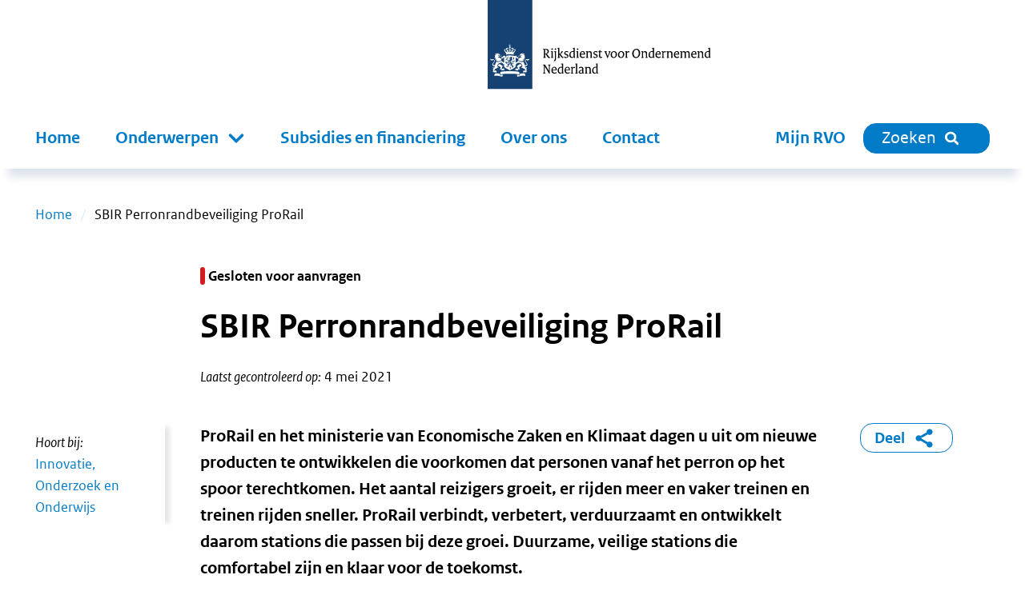

--- FILE ---
content_type: text/html; charset=utf-8
request_url: https://www.rvo.nl/subsidies-financiering/sbir/abc/perronrandbeveiliging-prorail
body_size: 13481
content:
<!DOCTYPE html><html lang="nl"><head><meta charSet="utf-8"/><meta name="viewport" content="width=device-width"/><title>SBIR Perronrandbeveiliging ProRail | RVO.nl</title><meta name="title" content="SBIR Perronrandbeveiliging ProRail | RVO.nl"/><meta name="description" content="Oproep voor bedrijven/ondernemers/organisaties om innovatieve producten en diensten te ontwikkelen die voorkomen dat personen vanaf het perron op het spoor terechtkomen."/><link rel="canonical" href="https://www.rvo.nl/subsidies-financiering/sbir/abc/perronrandbeveiliging-prorail"/><meta property="og:site_name" content="RVO.nl"/><meta property="og:type" content="Subsidie of financiering"/><meta property="og:url" content="https://www.rvo.nl/subsidies-financiering/sbir/abc/perronrandbeveiliging-prorail"/><meta property="og:title" content="SBIR Perronrandbeveiliging ProRail"/><meta property="og:description" content="Oproep voor bedrijven/ondernemers/organisaties om innovatieve producten en diensten te ontwikkelen die voorkomen dat personen vanaf het perron op het spoor terechtkomen. ProRail en het ministerie van Economische Zaken en Klimaat dagen u uit om nieuwe producten te ontwikkelen die voorkomen dat personen vanaf het perron op het spoor terechtkomen. Het aantal reizigers groeit, er rijden meer en vaker treinen en treinen rijden sneller. ProRail verbindt, verbetert, verduurzaamt en ontwikkelt daarom stations die passen bij deze groei. Duurzame, veilige stations die comfortabel zijn en klaar voor de toekomst."/><meta property="og:locale" content="nl"/><meta name="next-head-count" content="12"/><link rel="preload" href="/_next/static/media/5c1fe4d66ce9fa3b-s.p.ttf" as="font" type="font/ttf" crossorigin="anonymous" data-next-font="size-adjust"/><link rel="preload" href="/_next/static/media/9d3d24ecd4d88c18-s.p.ttf" as="font" type="font/ttf" crossorigin="anonymous" data-next-font="size-adjust"/><link rel="preload" href="/_next/static/media/0951a4976afaada1-s.p.ttf" as="font" type="font/ttf" crossorigin="anonymous" data-next-font="size-adjust"/><link rel="preload" href="/_next/static/css/e11d6c8410c1fc0a.css" as="style"/><link rel="stylesheet" href="/_next/static/css/e11d6c8410c1fc0a.css" data-n-g=""/><link rel="preload" href="/_next/static/css/121c05193329b8fe.css" as="style"/><link rel="stylesheet" href="/_next/static/css/121c05193329b8fe.css" data-n-p=""/><link rel="preload" href="/_next/static/css/07c9cc9446947a95.css" as="style"/><link rel="stylesheet" href="/_next/static/css/07c9cc9446947a95.css" data-n-p=""/><noscript data-n-css=""></noscript><script defer="" nomodule="" src="/_next/static/chunks/polyfills-42372ed130431b0a.js"></script><script src="/_next/static/chunks/webpack-ed3f3c97b45d1074.js" defer=""></script><script src="/_next/static/chunks/framework-1f10c8f814ece547.js" defer=""></script><script src="/_next/static/chunks/main-9cf8b035d2f8e625.js" defer=""></script><script src="/_next/static/chunks/pages/_app-a5571500e3d34ea1.js" defer=""></script><script src="/_next/static/chunks/941-673c41da44c0fada.js" defer=""></script><script src="/_next/static/chunks/734-4cafb64fc7ee00bd.js" defer=""></script><script src="/_next/static/chunks/29-ae3518294761bc21.js" defer=""></script><script src="/_next/static/chunks/366-f5a43e936086497d.js" defer=""></script><script src="/_next/static/chunks/501-ef84dd7b2a4001d3.js" defer=""></script><script src="/_next/static/chunks/922-8504db52591d55a3.js" defer=""></script><script src="/_next/static/chunks/pages/%5B%5B...slug%5D%5D-2178f563665f4e8e.js" defer=""></script><script src="/_next/static/5ead6596b0994265f24e5dc645c6947679544b4b-1768401224064/_buildManifest.js" defer=""></script><script src="/_next/static/5ead6596b0994265f24e5dc645c6947679544b4b-1768401224064/_ssgManifest.js" defer=""></script></head><body><div id="__next"><div class="__className_ca772e"><a tabindex="0" title="Direct naar de content" class="SkipLink_o-skiplink__4SmTP" href="/#main-content">Direct naar de content</a><div style="top:0" class="header-wrapper"><div class="header-width-wrapper"><header id="main-header" class="Header_o-header__XTomQ"><div class="Logo_a-logo__4CUw4"><a href="/"><img src="/assets/logos/logo-nl-nowhitespace.svg" alt="Rijksdienst voor Ondernemend Nederland"/></a></div></header><div class="MainNavigation_o-main-navigation__80d_G"><nav class="MainMenu_m-main__4P68c" aria-label="Hoofdnavigatie"><a class="MainMenu_m-main__mobile-home__B98h7" href="/" title="home"><img class="icon Icon_a-icon__AbbQE home menu" src="/assets/icons/home.svg" aria-hidden="true" alt=""/></a><div class="MainMenu_m-main__mobile-wrapper__ciRAG"><div role="search" class="MainMenu_m-main__mobile-search-wrapper___z3kk"><a class="MainMenu_m-main__mobile-search-button__LUdDA" type="button" href="/zoeken?"><img class="icon Icon_a-icon__AbbQE search-blue menu" src="/assets/icons/search-blue.svg" aria-hidden="true" alt=""/><span>Sluiten</span></a></div><button class="MainMenu_m-main__mobile-hamburger__PB3V4"><img class="icon Icon_a-icon__AbbQE bars menu" src="/assets/icons/bars.svg" aria-hidden="true" alt=""/></button></div><div class="MainMenu_m-main__blinder__Az0zq"></div><ul class="MainMenu_m-main__menu__ByyiD"><li><a title="Home" class="MenuItem_a-menu-item__4bNSL" href="/">Home</a></li><li><div tabindex="0" aria-haspopup="true" aria-expanded="false" role="button"><label for="item-1" class="
      "><span>Onderwerpen</span><span class="Submenu_m-sub-menu-icon__F_qMj"></span></label><div class="Submenu_m-sub-menu__TLLON"><ul><li><a title="Klimaat &amp; Energie" href="/klimaat-energie">Klimaat &amp; Energie</a></li><li><a title="Bouwen &amp; Wonen" href="/bouwen-wonen">Bouwen &amp; Wonen</a></li><li><a title="Internationaal ondernemen" href="/internationaal-ondernemen">Internationaal ondernemen</a></li><li><a title="Ontwikkelingssamenwerking" href="/ontwikkelingssamenwerking">Ontwikkelingssamenwerking</a></li><li><a title="Landbouw" href="/landbouw">Landbouw</a></li><li><a title="Visserij" href="/visserij">Visserij</a></li><li><a title="Dier &amp; Natuur" href="/dier-natuur">Dier &amp; Natuur</a></li><li><a title="Innovatie, Onderzoek &amp; Onderwijs" href="/innovatie-onderzoek-en-onderwijs">Innovatie, Onderzoek &amp; Onderwijs</a></li><li><a title="Ondernemen &amp; Bedrijfsvoering" href="/ondernemen-bedrijfsvoering">Ondernemen &amp; Bedrijfsvoering</a></li><li><a title="Gezondheid, Zorg &amp; Welzijn" href="/gezondheid-zorg-welzijn">Gezondheid, Zorg &amp; Welzijn</a></li></ul><div class="Submenu_m-sub-category-wrapper__6I9S0"><a href="/onderwerpen-a-z" title="onderwerpen-a-z">Onderwerpen A-Z</a></div></div></div></li><li><a title="Subsidies en financiering" class="MenuItem_a-menu-item__4bNSL" href="/subsidies-financiering">Subsidies en financiering</a></li><li><a title="Over ons" class="MenuItem_a-menu-item__4bNSL" href="/onderwerpen/over-ons">Over ons</a></li><li><a title="Contact" class="MenuItem_a-menu-item__4bNSL" href="/onderwerpen/contact">Contact</a></li><li class="hidden-from-lg"><a target="_blank" rel="noreferrer noopener" title="Mijn RVO" class="MenuItem_a-menu-item__4bNSL" href="https://mijn.rvo.nl/alle-diensten">Mijn RVO</a></li></ul></nav><nav class="MainNavigation_o-main-navigation__secondary__rlSGL" aria-label="Tweede navigatie"><ul><li><a target="_blank" rel="noreferrer noopener" title="Mijn RVO" class="MenuItem_a-menu-item__4bNSL" href="https://mijn.rvo.nl/alle-diensten">Mijn RVO</a></li><li><a type="button" href="/zoeken?" class="MainNavigation_o-search-bt-desktop__zBwkb"><span>Zoeken</span><img class="icon Icon_a-icon__AbbQE search inline" src="/assets/icons/search.svg" aria-hidden="true" alt=""/></a></li></ul></nav></div></div></div><div role="main" class="body-wrapper text-hyphen" tabindex="0" id="main-content"><nav aria-label="Breadcrumb" class="Breadcrumbs_m-breadcrumbs-wrapper__fdudN"><ol class="Breadcrumbs_m-breadcrumbs__SFDFl"><li class="Breadcrumbs_m-breadcrumbs-item__x9cY8"><a href="/">Home</a></li><li class="Breadcrumbs_m-breadcrumbs-item__x9cY8"><span>SBIR Perronrandbeveiliging ProRail</span></li></ol></nav><article><div><div class="BodyWrapper_title-wrapper__8GpBi"><div class="title-inner-wrapper"><div class="subsidy-flag-wrapper"><span class="Flag_a-flag__aHFYA Flag_a-flag-tag__NjQ53"><span class="Flag_a-flag-flag__79NWK" style="background-color:#d51b1e"></span><span>Gesloten voor aanvragen</span></span></div><h1>SBIR Perronrandbeveiliging ProRail</h1><div class="Publication_m-publication-wrapper__4JjGv"><div class="Publication_m-publication__EGAEX"><div class="Publication_m-publication-title__thguy">Laatst gecontroleerd op:</div><span> </span><div><div>4 mei 2021</div></div></div></div></div></div><div><div class="columns-wrapper"><div role="complementary" class="column sidebar sidebar-first" aria-label="Secundaire links"><div><div class="Sidebar_o-sidebar-belongs-to__L8xOM"><div class="Sidebar_o-sidebar-label__696EO">Hoort bij:</div><ul><li><a class="Link_a-link-flex__yqYUb" href="/innovatie-onderzoek-en-onderwijs"><div class="Link_m-link-list-item-icon-wrapper__jzbo2"><img class="icon Icon_a-icon__AbbQE chevron " src="/assets/icons/chevron.svg" aria-hidden="true" alt=""/></div><div>Innovatie, Onderzoek en Onderwijs</div></a></li></ul></div></div></div><div class="column main"><div><div class="Intro_m-intro__YjdgY"><div class="HtmlText_a-html-text__jJ8f4"><p>ProRail en het ministerie van Economische Zaken en Klimaat dagen u uit om nieuwe producten te ontwikkelen die voorkomen dat personen vanaf het perron op het spoor terechtkomen. Het aantal reizigers groeit, er rijden meer en vaker treinen en treinen rijden sneller. ProRail verbindt, verbetert, verduurzaamt en ontwikkelt daarom stations die passen bij deze groei. Duurzame, veilige stations die comfortabel zijn en klaar voor de toekomst.</p>
</div></div></div><div></div><div></div><div><div class="ContentElements_o-content-elements__2uB9O"><div class="ContentElements_o-content-element__yvTUF"><div class="Wysiwyg_o-wysiwyg-margin__qT1lE"><div class="HtmlText_a-html-text__jJ8f4"><p>Deze regeling is gesloten. U kunt&nbsp;niet meer aanvragen.</p>
</div></div></div><div class="ContentElements_o-content-element__yvTUF"><div class="Wysiwyg_o-wysiwyg-margin__qT1lE"><div class="HtmlText_a-html-text__jJ8f4"><h2>Doel</h2>
<p>Perrons worden in de toekomst drukker en voller, wat een zware belasting is voor de perrons. Dat vraagt om nieuwe, creatieve ideeën zodat we efficiënt en veilig met de beschikbare ruimte omgaan. Met uw ideeën kunnen we het in- en uitstapproces versnellen. De perronrand is bij al deze processen het raakvlak tussen perron en trein.</p>
<p>Ondanks de coronacrisis is nu de tijd om na te denken over de toekomst van het openbaar vervoer zodat dit straks volop functioneert.</p>
</div></div></div><div class="ContentElements_o-content-element__yvTUF"><div class="Wysiwyg_o-wysiwyg-margin__qT1lE"><div class="HtmlText_a-html-text__jJ8f4"><h2>Looptijd opdracht</h2>
<p>Looptijd van de opdracht: mei 2020 – maart 2022.</p>
</div></div></div><div class="ContentElements_o-content-element__yvTUF"><div class="Wysiwyg_o-wysiwyg-margin__qT1lE"><div class="HtmlText_a-html-text__jJ8f4"><h2>Fase</h2>
<p>Deze oproep is voor fase 1: haalbaarheidsonderzoek naar de innovatie. Voor uitleg van de fasen en de procedure, zie de pagina '<a href="/node/4418">Hoe werkt SBIR?</a>'.</p>
<p>Raadpleeg de <a href="/node/1151977">publieke samenvattingen van de 3 winnaars</a> die zijn geselecteerd om hun innovaties om de veiligheid op perrons te vergroten verder te ontwikkelen (fase 2).</p>
</div></div></div><div class="ContentElements_o-content-element__yvTUF"><div class="Wysiwyg_o-wysiwyg-margin__qT1lE"><div class="HtmlText_a-html-text__jJ8f4"><h2>Budget</h2>
<p>Er is een totaal budget beschikbaar van € 780.000 voor fase 1 en fase 2.</p>
<p>Voor fase 1 is een budget van maximaal € 240.000 (inclusief btw) beschikbaar. Het maximumbedrag per haalbaarheidsonderzoek (fase 1) is € 30.000 inclusief btw.<br>Het aantal te honoreren projecten voor fase 1 is afhankelijk van de prijs en kwaliteit van de best beoordeelde offertes in deze fase. Alleen de projecten die met goed resultaat het haalbaarheidsonderzoek afronden, komen in aanmerking om voor fase 2 een aanbod te doen.</p>
<p>Voor fase 2 is een budget van € 540.000 (inclusief btw) beschikbaar. Het maximumbedrag per project voor fase 2 is € 180.000 (inclusief btw).<br>Het precieze aantal te honoreren projecten voor fase 1 en fase 2 hangt af van de prijs van de best beoordeelde offertes voor deze fasen.</p>
</div></div></div><div class="ContentElements_o-content-element__yvTUF"><div class="Wysiwyg_o-wysiwyg-margin__qT1lE"><div class="HtmlText_a-html-text__jJ8f4"><h2>Onafhankelijke commissie</h2>
<p>De SBIR Perronrandbeveiliging heeft een onafhankelijke commissie die de offertes beoordeelt, de projecten rangschikt en de opdrachtgever hierover adviseert.</p>
</div></div></div><div class="ContentElements_o-content-element__yvTUF"><div class="Wysiwyg_o-wysiwyg-margin__qT1lE"><div class="HtmlText_a-html-text__jJ8f4"><h2>Oproep en Nota van Inlichtingen</h2>
<p>Bent u geselecteerd voor deze SBIR oproep en heeft u de volledige oproep of Nota van Inlichtingen niet meer? Stuur een mail naar <a href="mailto:sbir@rvo.nl">sbir@rvo.nl</a> en we zenden u de documenten toe.</p>
</div></div></div><div class="ContentElements_o-content-element__yvTUF"><div class="Wysiwyg_o-wysiwyg-margin__qT1lE"><div class="HtmlText_a-html-text__jJ8f4"><h2>Meer weten?</h2>
<ul>
<li>Heeft u vragen over deze SBIR-oproep? Stuur dan een e-mail naar <a href="mailto:sbir@rvo.nl">sbir@rvo.nl</a>.</li>
<li><a href="/node/773">Lees meer over SBIR</a></li>
</ul>
</div></div></div><div class="ContentElements_o-content-element__yvTUF"><div class="CallToAction_o-call-to-action__r9wOu"><div class="CallToAction_border__aQTvu"><div class="ContentElements_o-content-elements__2uB9O"><div class="ContentElements_o-content-element__yvTUF"><div><div class="HtmlText_a-html-text__jJ8f4"><h2>Vragen over SBIR?</h2>
<p>
</p><p><a href='/contact'>Neem contact met ons op</a></p>

</div></div></div></div></div></div></div></div></div><div><div class="Partners_o-partners__w86z2"><div data-testid="partners-commisions"><div class="Partners_o-partners-title__aSfZy">In opdracht van:</div><ul><li><div><div class="Partner_m-partner-title__mzf_D">Ministerie van Economische Zaken en Klimaat</div></div></li></ul></div></div></div><div><div class="Sidebar_o-sidebar__QhoA8"><h2>Zie ook</h2><ul><li><a class="Link_a-link-flex__yqYUb" href="/onderwerpen/maatschappelijk-verantwoord-ondernemen"><div class="Link_m-link-list-item-icon-wrapper__jzbo2"><img class="icon Icon_a-icon__AbbQE chevron " src="/assets/icons/chevron.svg" aria-hidden="true" alt=""/></div><div>Maatschappelijk Verantwoord Ondernemen  (MVO)</div></a></li></ul></div></div></div><div role="complementary" class="column sidebar sidebar-second" aria-label="Gerelateerde links"><div class="ShareBlock_o-share-block__1a0Cn"><a class="ShareBlock_o-share-block-modal-button__25kyT" href="#toggleshareblock">Deel<!-- --> <img class="icon Icon_a-icon__AbbQE delen-blue inline" src="/assets/icons/delen-blue.svg" aria-hidden="true" alt=""/></a></div></div></div><div class="FeedbackFormBlock_o-feedback-form-block-wrapper__RbfW5"><div class="FeedbackFormBlock_o-feedback-form-block__WmSV_"><img class="icon Icon_a-icon__AbbQE belangenbehartiging " src="/assets/icons/belangenbehartiging.svg" aria-hidden="true" alt=""/><span class="FeedbackFormBlock_o-feedback-form-block-title__0Nsbm">Bent u tevreden over deze pagina?</span><form id="feedback-form"><button type="submit"><span>Geef uw mening</span></button></form></div></div></div></div></article></div><div role="contentinfo" class="Footer_o-footer-wrapper__jOijT"><div><div class="Footer_o-footer__Pggcx"><div><div class="Footer_o-footer-payoff__jVn14">We helpen u graag vooruit!</div><div><div class="SocialMedia_m-social-media__e1IHx"><span class="sr-only">Links naar sociale media.</span><ul><li><a class="no-suffix" href="https://www.facebook.com/rijksdienstvoorondernemendnederland"><img class="icon Icon_a-icon__AbbQE facebook " src="/assets/icons/facebook.svg" aria-hidden="true" alt=""/><span class="sr-only">Facebook</span></a></li><li><a class="no-suffix" href="https://www.instagram.com/rvo.nl/"><img class="icon Icon_a-icon__AbbQE instagram " src="/assets/icons/instagram.svg" aria-hidden="true" alt=""/><span class="sr-only">Instagram</span></a></li><li><a class="no-suffix" href="https://www.linkedin.com/company/rijksdienstvoorondernemendnederland/?trk=biz-companies-cym"><img class="icon Icon_a-icon__AbbQE linkedin " src="/assets/icons/linkedin.svg" aria-hidden="true" alt=""/><span class="sr-only">LinkedIn</span></a></li><li><a class="no-suffix" href="/onderwerpen/rss"><img class="icon Icon_a-icon__AbbQE rss " src="/assets/icons/rss.svg" aria-hidden="true" alt=""/><span class="sr-only">RSS</span></a></li><li><a class="no-suffix" href="https://twitter.com/RVO_Nederland"><img class="icon Icon_a-icon__AbbQE x " src="/assets/icons/x.svg" aria-hidden="true" alt=""/><span class="sr-only">x</span></a></li></ul></div></div></div><div><div><h2>RVO</h2><ul class="FooterMenu_m-footer-menu__Hs7Jr"><li><a href="/onderwerpen/contact">Contact</a></li><li><a href="/onderwerpen/over-ons">Over ons</a></li><li><a href="/onderwerpen/over-ons/klantbeloften">Onze klantbeloften</a></li><li><a href="/onderwerpen/over-ons/pers">Pers</a></li><li><a href="/onderwerpen/zaken-regelen">Zaken regelen bij RVO</a></li><li><a href="/onderwerpen/over-ons/werken-bij-rvo">Werken bij RVO</a></li><li><a href="https://english.rvo.nl">english.rvo.nl</a></li></ul></div></div><div><div><h2>Over deze website</h2><ul class="FooterMenu_m-footer-menu__Hs7Jr"><li><a href="/onderwerpen/privacy">Privacy</a></li><li><a href="/onderwerpen/cookies">Cookies en anti-spam</a></li><li><a href="/onderwerpen/toegankelijkheid">Toegankelijkheid</a></li><li><a href="/onderwerpen/proclaimer">Proclaimer</a></li><li><a href="/onderwerpen/open-data">Open data</a></li><li><a href="/onderwerpen/contact/kwetsbaarheid">Kwetsbaarheid melden</a></li></ul></div></div><div><div><h2>Snel naar</h2><ul class="FooterMenu_m-footer-menu__Hs7Jr"><li><a href="https://nieuws.rvo.nl/ct/m11/k1/YFiv6IYprn73g3EyIY2VHyapFvnrCsvkBWNvQyCV2TlfJA3lhZeUKGLKBGxIYfy_/Xy2QyPKXXs2Q5Fh">Gratis nieuwsbrief</a></li><li><a href="/onderwerpen/webarchief">Webarchief</a></li><li><a href="/documenten-publicaties">Documenten en publicaties</a></li><li><a href="https://projecten.rvo.nl">projecten.rvo.nl</a></li><li><a href="/onderwerpen/documenten-en-publicaties/problemen-pdf">Problemen met pdf&#x27;s oplossen</a></li><li><a href="https://q.crowdtech.com/9QE2hfv6Lk-r77FHmZ_x8A">Aanmelden klantenpanel</a></li></ul></div></div></div></div></div><div><div><div><ul class="List_o-links__qeiD2"></ul></div></div></div></div></div><script id="__NEXT_DATA__" type="application/json">{"props":{"pageProps":{"menu":{"main":{"items":[{"type":"menu_link_content--main","id":"menu_link_content:e13a618b-c3c4-474c-99e8-78f8c38a6c3d","parent":"","title":"Home","url":"/"},{"type":"menu_link_content--main","id":"menu_link_content:3427638c-1ee9-4bde-aaf3-f42d499a89c6","parent":"","title":"Onderwerpen","url":"/onderwerpen/onderwerpen-az"},{"type":"menu_link_content--main","id":"menu_link_content:9d2cddd2-67cb-4560-a672-ca65e4b79d7e","parent":"menu_link_content:3427638c-1ee9-4bde-aaf3-f42d499a89c6","title":"Klimaat \u0026 Energie","url":"/klimaat-energie"},{"type":"menu_link_content--main","id":"menu_link_content:01f65aaa-15f4-4401-b1da-e9d8ff82315d","parent":"menu_link_content:3427638c-1ee9-4bde-aaf3-f42d499a89c6","title":"Bouwen \u0026 Wonen","url":"/bouwen-wonen"},{"type":"menu_link_content--main","id":"menu_link_content:d70ef173-c4fd-4518-b862-c36f848180d5","parent":"menu_link_content:3427638c-1ee9-4bde-aaf3-f42d499a89c6","title":"Internationaal ondernemen","url":"/internationaal-ondernemen"},{"type":"menu_link_content--main","id":"menu_link_content:72fabb3c-8e54-47a3-b905-11ab358c64b1","parent":"menu_link_content:3427638c-1ee9-4bde-aaf3-f42d499a89c6","title":"Ontwikkelingssamenwerking","url":"/ontwikkelingssamenwerking"},{"type":"menu_link_content--main","id":"menu_link_content:fe8964d2-9bb9-4130-b3fb-8a2596f36b74","parent":"menu_link_content:3427638c-1ee9-4bde-aaf3-f42d499a89c6","title":"Landbouw","url":"/landbouw"},{"type":"menu_link_content--main","id":"menu_link_content:290d0dc2-d3b2-4ad5-a0a3-ae85132bf42f","parent":"menu_link_content:3427638c-1ee9-4bde-aaf3-f42d499a89c6","title":"Visserij","url":"/visserij"},{"type":"menu_link_content--main","id":"menu_link_content:1e8867d6-8d16-435c-9044-98df292f12e1","parent":"menu_link_content:3427638c-1ee9-4bde-aaf3-f42d499a89c6","title":"Dier \u0026 Natuur","url":"/dier-natuur"},{"type":"menu_link_content--main","id":"menu_link_content:6422c4e6-062a-4c94-b905-17c5f1ededa5","parent":"menu_link_content:3427638c-1ee9-4bde-aaf3-f42d499a89c6","title":"Innovatie, Onderzoek \u0026 Onderwijs","url":"/innovatie-onderzoek-en-onderwijs"},{"type":"menu_link_content--main","id":"menu_link_content:c26252d5-44a1-45d3-b3d1-f4821bcbfb44","parent":"menu_link_content:3427638c-1ee9-4bde-aaf3-f42d499a89c6","title":"Ondernemen \u0026 Bedrijfsvoering","url":"/ondernemen-bedrijfsvoering"},{"type":"menu_link_content--main","id":"menu_link_content:3b1ec147-886a-42cb-876b-f176f7224e33","parent":"menu_link_content:3427638c-1ee9-4bde-aaf3-f42d499a89c6","title":"Gezondheid, Zorg \u0026 Welzijn","url":"/gezondheid-zorg-welzijn"},{"type":"menu_link_content--main","id":"menu_link_content:a8fd7401-ab89-4378-bca8-35cee8c4dae1","parent":"","title":"Subsidies en financiering","url":"/subsidies-financiering"},{"type":"menu_link_content--main","id":"menu_link_content:c2d2f1e2-b369-4aa5-910d-68588ad161a5","parent":"","title":"Over ons","url":"/onderwerpen/over-ons"},{"type":"menu_link_content--main","id":"menu_link_content:40cb41ca-425e-4e3e-85ac-1ad1185331d9","parent":"","title":"Contact","url":"/onderwerpen/contact"}],"tree":[{"type":"menu_link_content--main","id":"menu_link_content:e13a618b-c3c4-474c-99e8-78f8c38a6c3d","parent":"","title":"Home","url":"/","items":null},{"type":"menu_link_content--main","id":"menu_link_content:3427638c-1ee9-4bde-aaf3-f42d499a89c6","parent":"","title":"Onderwerpen","url":"/onderwerpen/onderwerpen-az","items":[{"type":"menu_link_content--main","id":"menu_link_content:9d2cddd2-67cb-4560-a672-ca65e4b79d7e","parent":"menu_link_content:3427638c-1ee9-4bde-aaf3-f42d499a89c6","title":"Klimaat \u0026 Energie","url":"/klimaat-energie","items":null},{"type":"menu_link_content--main","id":"menu_link_content:01f65aaa-15f4-4401-b1da-e9d8ff82315d","parent":"menu_link_content:3427638c-1ee9-4bde-aaf3-f42d499a89c6","title":"Bouwen \u0026 Wonen","url":"/bouwen-wonen","items":null},{"type":"menu_link_content--main","id":"menu_link_content:d70ef173-c4fd-4518-b862-c36f848180d5","parent":"menu_link_content:3427638c-1ee9-4bde-aaf3-f42d499a89c6","title":"Internationaal ondernemen","url":"/internationaal-ondernemen","items":null},{"type":"menu_link_content--main","id":"menu_link_content:72fabb3c-8e54-47a3-b905-11ab358c64b1","parent":"menu_link_content:3427638c-1ee9-4bde-aaf3-f42d499a89c6","title":"Ontwikkelingssamenwerking","url":"/ontwikkelingssamenwerking","items":null},{"type":"menu_link_content--main","id":"menu_link_content:fe8964d2-9bb9-4130-b3fb-8a2596f36b74","parent":"menu_link_content:3427638c-1ee9-4bde-aaf3-f42d499a89c6","title":"Landbouw","url":"/landbouw","items":null},{"type":"menu_link_content--main","id":"menu_link_content:290d0dc2-d3b2-4ad5-a0a3-ae85132bf42f","parent":"menu_link_content:3427638c-1ee9-4bde-aaf3-f42d499a89c6","title":"Visserij","url":"/visserij","items":null},{"type":"menu_link_content--main","id":"menu_link_content:1e8867d6-8d16-435c-9044-98df292f12e1","parent":"menu_link_content:3427638c-1ee9-4bde-aaf3-f42d499a89c6","title":"Dier \u0026 Natuur","url":"/dier-natuur","items":null},{"type":"menu_link_content--main","id":"menu_link_content:6422c4e6-062a-4c94-b905-17c5f1ededa5","parent":"menu_link_content:3427638c-1ee9-4bde-aaf3-f42d499a89c6","title":"Innovatie, Onderzoek \u0026 Onderwijs","url":"/innovatie-onderzoek-en-onderwijs","items":null},{"type":"menu_link_content--main","id":"menu_link_content:c26252d5-44a1-45d3-b3d1-f4821bcbfb44","parent":"menu_link_content:3427638c-1ee9-4bde-aaf3-f42d499a89c6","title":"Ondernemen \u0026 Bedrijfsvoering","url":"/ondernemen-bedrijfsvoering","items":null},{"type":"menu_link_content--main","id":"menu_link_content:3b1ec147-886a-42cb-876b-f176f7224e33","parent":"menu_link_content:3427638c-1ee9-4bde-aaf3-f42d499a89c6","title":"Gezondheid, Zorg \u0026 Welzijn","url":"/gezondheid-zorg-welzijn","items":null}]},{"type":"menu_link_content--main","id":"menu_link_content:a8fd7401-ab89-4378-bca8-35cee8c4dae1","parent":"","title":"Subsidies en financiering","url":"/subsidies-financiering","items":null},{"type":"menu_link_content--main","id":"menu_link_content:c2d2f1e2-b369-4aa5-910d-68588ad161a5","parent":"","title":"Over ons","url":"/onderwerpen/over-ons","items":null},{"type":"menu_link_content--main","id":"menu_link_content:40cb41ca-425e-4e3e-85ac-1ad1185331d9","parent":"","title":"Contact","url":"/onderwerpen/contact","items":null}]},"footer":[{"items":[{"type":"menu_link_content--footer-1","id":"menu_link_content:af654e23-9397-4562-b0c0-59b225549d54","parent":"","title":"Contact","url":"/onderwerpen/contact"},{"type":"menu_link_content--footer-1","id":"menu_link_content:3f849225-74ee-43a7-a708-8b9540f44206","parent":"","title":"Over ons","url":"/onderwerpen/over-ons"},{"type":"menu_link_content--footer-1","id":"menu_link_content:eda58162-e5d0-478a-ad60-77bacf578eb8","parent":"","title":"Onze klantbeloften","url":"/onderwerpen/over-ons/klantbeloften"},{"type":"menu_link_content--footer-1","id":"menu_link_content:38720cf5-3ebe-4d91-9b48-42e55ea0462f","parent":"","title":"Pers","url":"/onderwerpen/over-ons/pers"},{"type":"menu_link_content--footer-1","id":"menu_link_content:c66b5772-52ca-4bf2-9817-3938c0612a7a","parent":"","title":"Zaken regelen bij RVO","url":"/onderwerpen/zaken-regelen"},{"type":"menu_link_content--footer-1","id":"menu_link_content:191c4c0a-e877-4eb3-80fd-8ab65add5dd6","parent":"","title":"Werken bij RVO","url":"/onderwerpen/over-ons/werken-bij-rvo"},{"type":"menu_link_content--footer-1","id":"menu_link_content:9e0cd7d4-b95a-45c6-9010-59eaf705f2c6","parent":"","title":"english.rvo.nl","url":"https://english.rvo.nl"}],"tree":[{"type":"menu_link_content--footer-1","id":"menu_link_content:af654e23-9397-4562-b0c0-59b225549d54","parent":"","title":"Contact","url":"/onderwerpen/contact","items":null},{"type":"menu_link_content--footer-1","id":"menu_link_content:3f849225-74ee-43a7-a708-8b9540f44206","parent":"","title":"Over ons","url":"/onderwerpen/over-ons","items":null},{"type":"menu_link_content--footer-1","id":"menu_link_content:eda58162-e5d0-478a-ad60-77bacf578eb8","parent":"","title":"Onze klantbeloften","url":"/onderwerpen/over-ons/klantbeloften","items":null},{"type":"menu_link_content--footer-1","id":"menu_link_content:38720cf5-3ebe-4d91-9b48-42e55ea0462f","parent":"","title":"Pers","url":"/onderwerpen/over-ons/pers","items":null},{"type":"menu_link_content--footer-1","id":"menu_link_content:c66b5772-52ca-4bf2-9817-3938c0612a7a","parent":"","title":"Zaken regelen bij RVO","url":"/onderwerpen/zaken-regelen","items":null},{"type":"menu_link_content--footer-1","id":"menu_link_content:191c4c0a-e877-4eb3-80fd-8ab65add5dd6","parent":"","title":"Werken bij RVO","url":"/onderwerpen/over-ons/werken-bij-rvo","items":null},{"type":"menu_link_content--footer-1","id":"menu_link_content:9e0cd7d4-b95a-45c6-9010-59eaf705f2c6","parent":"","title":"english.rvo.nl","url":"https://english.rvo.nl","items":null}]},{"items":[{"type":"menu_link_content--footer-2","id":"menu_link_content:0ca585f1-e2fa-4ecc-95f9-5772cd895240","parent":"","title":"Privacy","url":"/onderwerpen/privacy"},{"type":"menu_link_content--footer-2","id":"menu_link_content:d273c83a-0c13-49d1-bbb6-8f1a3fa0bc1b","parent":"","title":"Cookies en anti-spam","url":"/onderwerpen/cookies"},{"type":"menu_link_content--footer-2","id":"menu_link_content:f11ac316-c2f0-4bf8-bedb-e214dea1161e","parent":"","title":"Toegankelijkheid","url":"/onderwerpen/toegankelijkheid"},{"type":"menu_link_content--footer-2","id":"menu_link_content:34d511d9-606e-4b23-b507-38bbf4d75047","parent":"","title":"Proclaimer","url":"/onderwerpen/proclaimer"},{"type":"menu_link_content--footer-2","id":"menu_link_content:3dbac491-067e-47ee-b88c-845157e39363","parent":"","title":"Open data","url":"/onderwerpen/open-data"},{"type":"menu_link_content--footer-2","id":"menu_link_content:bae5c050-c61e-4d9b-a6d6-82a45ac6d829","parent":"","title":"Kwetsbaarheid melden","url":"/onderwerpen/contact/kwetsbaarheid"}],"tree":[{"type":"menu_link_content--footer-2","id":"menu_link_content:0ca585f1-e2fa-4ecc-95f9-5772cd895240","parent":"","title":"Privacy","url":"/onderwerpen/privacy","items":null},{"type":"menu_link_content--footer-2","id":"menu_link_content:d273c83a-0c13-49d1-bbb6-8f1a3fa0bc1b","parent":"","title":"Cookies en anti-spam","url":"/onderwerpen/cookies","items":null},{"type":"menu_link_content--footer-2","id":"menu_link_content:f11ac316-c2f0-4bf8-bedb-e214dea1161e","parent":"","title":"Toegankelijkheid","url":"/onderwerpen/toegankelijkheid","items":null},{"type":"menu_link_content--footer-2","id":"menu_link_content:34d511d9-606e-4b23-b507-38bbf4d75047","parent":"","title":"Proclaimer","url":"/onderwerpen/proclaimer","items":null},{"type":"menu_link_content--footer-2","id":"menu_link_content:3dbac491-067e-47ee-b88c-845157e39363","parent":"","title":"Open data","url":"/onderwerpen/open-data","items":null},{"type":"menu_link_content--footer-2","id":"menu_link_content:bae5c050-c61e-4d9b-a6d6-82a45ac6d829","parent":"","title":"Kwetsbaarheid melden","url":"/onderwerpen/contact/kwetsbaarheid","items":null}]},{"items":[{"type":"menu_link_content--footer-3","id":"menu_link_content:c088aa9c-973f-4dc9-bb96-c367e3aad6f0","parent":"","title":"Gratis nieuwsbrief","url":"https://nieuws.rvo.nl/ct/m11/k1/YFiv6IYprn73g3EyIY2VHyapFvnrCsvkBWNvQyCV2TlfJA3lhZeUKGLKBGxIYfy_/Xy2QyPKXXs2Q5Fh"},{"type":"menu_link_content--footer-3","id":"menu_link_content:d33f25ef-21e1-4b14-b65f-0f71f2d401e2","parent":"","title":"Webarchief","url":"/onderwerpen/webarchief"},{"type":"menu_link_content--footer-3","id":"menu_link_content:b97c0e8d-8376-4003-84a0-9a6c3c0af4fc","parent":"","title":"Documenten en publicaties","url":"/documenten-publicaties"},{"type":"menu_link_content--footer-3","id":"menu_link_content:3877d483-1e8f-49ab-9aa6-f0606f98e84d","parent":"","title":"projecten.rvo.nl","url":"https://projecten.rvo.nl"},{"type":"menu_link_content--footer-3","id":"menu_link_content:e5db968f-9010-49ee-ab08-baaee75a903d","parent":"","title":"Problemen met pdf's oplossen","url":"/onderwerpen/documenten-en-publicaties/problemen-pdf"},{"type":"menu_link_content--footer-3","id":"menu_link_content:4234eb49-e4ea-4d6e-994c-07c63c04ee5b","parent":"","title":"Aanmelden klantenpanel","url":"https://q.crowdtech.com/9QE2hfv6Lk-r77FHmZ_x8A"}],"tree":[{"type":"menu_link_content--footer-3","id":"menu_link_content:c088aa9c-973f-4dc9-bb96-c367e3aad6f0","parent":"","title":"Gratis nieuwsbrief","url":"https://nieuws.rvo.nl/ct/m11/k1/YFiv6IYprn73g3EyIY2VHyapFvnrCsvkBWNvQyCV2TlfJA3lhZeUKGLKBGxIYfy_/Xy2QyPKXXs2Q5Fh","items":null},{"type":"menu_link_content--footer-3","id":"menu_link_content:d33f25ef-21e1-4b14-b65f-0f71f2d401e2","parent":"","title":"Webarchief","url":"/onderwerpen/webarchief","items":null},{"type":"menu_link_content--footer-3","id":"menu_link_content:b97c0e8d-8376-4003-84a0-9a6c3c0af4fc","parent":"","title":"Documenten en publicaties","url":"/documenten-publicaties","items":null},{"type":"menu_link_content--footer-3","id":"menu_link_content:3877d483-1e8f-49ab-9aa6-f0606f98e84d","parent":"","title":"projecten.rvo.nl","url":"https://projecten.rvo.nl","items":null},{"type":"menu_link_content--footer-3","id":"menu_link_content:e5db968f-9010-49ee-ab08-baaee75a903d","parent":"","title":"Problemen met pdf's oplossen","url":"/onderwerpen/documenten-en-publicaties/problemen-pdf","items":null},{"type":"menu_link_content--footer-3","id":"menu_link_content:4234eb49-e4ea-4d6e-994c-07c63c04ee5b","parent":"","title":"Aanmelden klantenpanel","url":"https://q.crowdtech.com/9QE2hfv6Lk-r77FHmZ_x8A","items":null}]}],"social":{"items":[{"type":"menu_link_content--social-media","id":"menu_link_content:f111f970-366f-48da-98d5-8d1bedafb05f","parent":"","title":"Facebook","url":"https://www.facebook.com/rijksdienstvoorondernemendnederland"},{"type":"menu_link_content--social-media","id":"menu_link_content:bd1bceed-f18c-450b-a7a6-a5a7fd2ce869","parent":"","title":"Instagram","url":"https://www.instagram.com/rvo.nl/"},{"type":"menu_link_content--social-media","id":"menu_link_content:22d81668-ce8c-452d-a889-8c5bbb9145e0","parent":"","title":"LinkedIn","url":"https://www.linkedin.com/company/rijksdienstvoorondernemendnederland/?trk=biz-companies-cym"},{"type":"menu_link_content--social-media","id":"menu_link_content:a403494c-128b-4c9c-9c10-11d040aa400a","parent":"","title":"RSS","url":"/onderwerpen/rss"},{"type":"menu_link_content--social-media","id":"menu_link_content:f463af27-c92d-4ba4-8923-72adeaddde2f","parent":"","title":"x","url":"https://twitter.com/RVO_Nederland"}],"tree":[{"type":"menu_link_content--social-media","id":"menu_link_content:f111f970-366f-48da-98d5-8d1bedafb05f","parent":"","title":"Facebook","url":"https://www.facebook.com/rijksdienstvoorondernemendnederland","items":null},{"type":"menu_link_content--social-media","id":"menu_link_content:bd1bceed-f18c-450b-a7a6-a5a7fd2ce869","parent":"","title":"Instagram","url":"https://www.instagram.com/rvo.nl/","items":null},{"type":"menu_link_content--social-media","id":"menu_link_content:22d81668-ce8c-452d-a889-8c5bbb9145e0","parent":"","title":"LinkedIn","url":"https://www.linkedin.com/company/rijksdienstvoorondernemendnederland/?trk=biz-companies-cym","items":null},{"type":"menu_link_content--social-media","id":"menu_link_content:a403494c-128b-4c9c-9c10-11d040aa400a","parent":"","title":"RSS","url":"/onderwerpen/rss","items":null},{"type":"menu_link_content--social-media","id":"menu_link_content:f463af27-c92d-4ba4-8923-72adeaddde2f","parent":"","title":"x","url":"https://twitter.com/RVO_Nederland","items":null}]}},"config":{"systemSite":{"name":"RVO.nl","page404":"/node/550135","home":"/node/2000009","documentCount":16273},"feedbackForm":{"url":"/form/webform-44295"},"interface":{"search_results":{"nl":"%%count zoekresultaten gevonden","en":"%%count searchresuls found"},"search_results_single":{"en":"%%count result found","nl":"%%count resultaat gevonden"},"total_document_count":{"nl":"%%count Documenten \u0026 Publicaties","en":"%%count Documents \u0026 Publications"},"total_document_count_single":{"nl":"%%count Document of Publicatie","en":"%%count Document or Publication"},"document_search_placeholder":{"nl":"Zoeken naar Documenten \u0026 Publicaties...","en":"Search for Documents \u0026 Publications..."},"search_placeholder":{"en":"Search...","nl":"Zoeken..."},"subsidy_duration":{"en":"Height grant and duration","nl":"Hoogte subsidie en looptijd"},"subsidy_budget":{"en":"Budget and duration","nl":"Budget en looptijd"},"search_title":{"en":"Search","nl":"Zoeken"},"search_loading":{"en":"Loading","nl":"Laden"},"arrange_immediately":{"en":"Mijn RVO","nl":"Mijn RVO"}}},"_nextI18Next":{"initialI18nStore":{"nl":{"common":{"about_this_website":"Over deze website","accociated_width":"In samenwerking met:","additional_information":"Aanvullende informatie:","all_results":"Alle resultaten","already_confirmed":"Aanmelding al bevestigd","already_confirmed_description":"U heeft uw aanmelding eerder bevestigd. U ontvangt van ons een e-mail als er iets wijzigt op de pagina {{pageTitle}}.","already_unsubscribed":"Al afgemeld","already_unsubscribed_all_description":"U heeft u eerder afgemeld voor berichten over alle pagina’s. U ontvangt geen e-mails meer over wijzigingen op deze pagina’s.\n\nWilt u in de toekomst weer via e-mail op de hoogte blijven? Meld u op elk moment opnieuw aan via de pagina's op onze website.","already_unsubscribed_description":"U heeft u eerder afgemeld voor berichten over deze pagina. U ontvangt geen e-mails als er iets wijzigt op deze pagina.\n\nWilt u in de toekomst weer via e-mail op de hoogte blijven? Meld u op elk moment opnieuw aan op onze website.","article":"Nieuwsbericht","audio_download":"Download deze audio","belongs_to":"Hoort bij:","blog":"Blog","card_view":"Kaartweergave","choose":"Kies","choose_view":"Kies weergave","close":"Sluiten","commissioned_by":"In opdracht van:","confirmed_subscription":"Bevestiging geslaagd","confirmed_subscription_description":"Bedankt! Uw aanmelding is gelukt. U ontvangt van ons een e-mail als er iets wijzigt op de pagina {{pageTitle}}.","confirmed_unsubscription":"Afmelden gelukt","confirmed_unsubscription_all_description":"U bent succesvol afgemeld voor alle pagina’s. U ontvangt geen e-mails meer als er iets wijzigt op deze pagina's.\n\nWilt u in de toekomst weer via e-mail op de hoogte blijven? Meld u op elk moment opnieuw aan via de pagina’s op onze website.","confirmed_unsubscription_description":"U bent succesvol afgemeld voor de pagina {{pageTitle}}. U ontvangt geen e-mails meer als er iets wijzigt op deze pagina.\n\nWilt u in de toekomst weer via e-mail op de hoogte blijven? Meld u op elk moment opnieuw aan via de pagina op onze website.","demographic":"Demografisch","directly_to":"Direct naar","do_not_fill":"Laat dit veld leeg.","economic":"Economisch","email_address":"E-mailadres","email_failed":"Registratie is mislukt.","email_success":"Bedankt voor uw aanmelding. Wij hebben u een e-mail gestuurd om uw aanmelding te bevestigen. Doe dit binnen 24 uur. Het kan enkele minuten duren voordat u de e-mail ontvangt. Het is mogelijk dat de e-mail in uw spam terechtkomt.","email_updates":"Wilt u een e-mail ontvangen als de inhoud van deze pagina wijzigt? Meld u dan aan. Wij gaan zorgvuldig om met uw persoonsgegevens. Lees meer over ons \u003cprivacy_policy\u003eprivacybeleid\u003c/privacy_policy\u003e.","end_date":"Einddatum:","ends_on":"Loopt af op ","event":"Evenement","events":"Evenementen","failed_sent_subscription_overview":"Overzicht versturen mislukt","failed_sent_subscription_overview_because_token_expired_description":"Het is niet gelukt om u een overzicht te sturen van alle pagina's waarover u berichten ontvangt. De link is verlopen.","failed_sent_subscription_overview_description":"Er is een fout opgetreden tijdens het versturen van een overzicht van alle pagina's waarover u berichten ontvangt.","failed_subscription":"Bevestiging mislukt","failed_subscription_because_token_expired_description":"Het bevestigen van uw aanmelding is mislukt. De link is verlopen. Meld u opnieuw aan via de pagina op onze website. Bevestig uw aanmelding daarna binnen 24 uur.","failed_subscription_because_unsubscribed_description":"Het bevestigen van uw aanmelding is mislukt. U heeft deze link eerder al gebruikt, maar u heeft zich daarna weer afgemeld. Wilt u via e-mail op de hoogte blijven van wijzigingen? Meld u opnieuw aan via de pagina op onze website.","failed_subscription_description":"Er is een fout opgetreden tijdens het bevestigen van uw aanmelding.","failed_unsubscription":"Afmelden mislukt","failed_unsubscription_all_because_token_expired_description":"Afmelden voor alle pagina's is mislukt. De link is verlopen.","failed_unsubscription_all_description":"Er is een fout opgetreden tijdens het afmelden voor alle pagina's.","failed_unsubscription_because_token_expired_description":"Afmelden is mislukt. De link is verlopen.","failed_unsubscription_description":"Er is een fout opgetreden tijdens het afmelden voor de pagina {{pageTitle}}.","feedback_opinion":"Geef uw mening","feedback_question":"Bent u tevreden over deze pagina?","filter_audience":"Ik ben/werk bij:","filter_countries":"In het land:","filter_reset":"Reset filters","filter_results":"Resultaten filteren","filter_sectors":"In de sector:","filter_sort":"Sorteer op:","filter_sorting_unavailable":"Geen sortering beschikbaar","filter_status":"Toon:","filter_status_placeholder":"Kies één of meerdere statussen...","filter_target":"Ik zoek geld voor:","filter_unavailable":"Geen filters beschikbaar","general":"Algemeen","glossary":"Onderwerpen A-Z","go_to":"Snel naar","hide_copyright":"Copyright verbergen","hour":" uur","hours":"uur","job_apply":"Reageren voor:","job_level":"Niveau:","job_place":"Standplaats:","job_salary":"Maandsalaris:","job_type":"Dienstverband:","last_checked":"Laatst gecontroleerd op:","list_view":"Lijstweergave","location":"Locatie","location_unknown":"Locatie onbekend","logo_alt_text":"Rijksdienst voor Ondernemend Nederland","media_subtitles":"Ondertiteling","media_transcription":"Uitgeschreven tekst","more_events":"Meer evenementen","more_link":"Lees meer","more_news":"Meer nieuws","newest_first":"Nieuwste eerst","news":"Nieuws","next":"Volgende","no_filters":"Geen filters beschikbaar","no_results":"Er zijn geen resultaten.","of":"van","oldest_first":"Oudste eerst","on":"op","on_this_page":"Op deze pagina:","open_original_link_title":"Open de ingesloten inhoud op de pagina van oorsprong","organizers":"Organisatoren","page":"Pagina","page_for":"Pagina voor","pager_of_total_pages":"van {{totalPages}}","participation":"Deelname","pay_off":"We helpen u graag vooruit!","previous":"Vorige","primary_navigation_label":"Hoofdnavigatie","product":"Product","published_on":"Gepubliceerd op:","receive_updates":"Blijf op de hoogte via e-mail","refine":"Verfijn","relevance":"Relevantie","result":"resultaat","results":"resultaten","search":"Zoeken","search_docs":"Documenten en publicaties","search_document_label":"Zoeken naar documenten en publicaties","search_error":"Er is een fout opgetreden met het ophalen van uw zoekresultaten. Probeer het later opnieuw.","search_placeholder":"Zoeken...","search_projects":"Projectendatabase","search_query_label":"Zoekterm","search_refine":"Verfijn...","search_result_suffix":"levert geen resultaten op.","search_result_title":"zoekresultaten gevonden","search_result_title_single":"zoekresultaat gevonden","search_results":"Zoekresultaten","search_results_single":"Zoekresultaat","search_type":"Type om te zoeken...","secondary_navigation_label":"Tweede navigatie","see_more":"Zie ook","send":"Verzenden","sent_subscription_overview":"Overzicht aangevraagd","sent_subscription_overview_description":"Wij hebben u een e-mail gestuurd met een overzicht van alle pagina's waarover u berichten ontvangt. Het kan enkele minuten duren voordat u de e-mail ontvangt. Het is mogelijk dat de e-mail in uw spam terechtkomt.","share":"Deel","share_copy":"Klik en kopiëer de link","share_copy_confirm":"De link is gekopiëerd.","share_title":"Deel dit artikel op sociale media","show":"Toon:","show_copyright":"Copyright tonen","showcase":"Praktijkverhaal","signup":"Aanmelden","signup_closed":"Aanmelden gesloten","skip_link":"Direct naar de content","social_media_links":"Links naar sociale media.","sort_on":"Sorteer op:","sort_relevance":"Relevantie","specialistic_search_engines":"Specialistische zoekmachines","start_date":"Startdatum:","still_available":"Nog beschikbaar","subdidy_budget_term":"Budget en aanvraagperiode","subdidy_financing_amount_budget":"Hoogte financiering en budget","subject":"Onderwerp","subjects_az":"Onderwerpen A-Z","subsidy":"Subsidie of financiering","subsidy_amount":"Hoogte subsidie","subsidy_amount_budget":"Hoogte subsidie en budget","subsidy_amount_term":"Hoogte subsidie en aanvraagperiode","subsidy_budget":"Budget","subsidy_description":"Hoogte subsidie (bij voldoen aan voorwaarden):","subsidy_duration":"Hoogte subsidie en aanvraagperiode","subsidy_financing_amount":"Hoogte financiering","subsidy_financing_amount_term":"Hoogte financiering en aanvraagperiode","subsidy_granted":"Verleend:","subsidy_in_progress":"In behandeling:","subsidy_term":"Aanvraagperiode","subsidy_total_budget":"Totaal budget:","summary":"Overzicht","switch_language":"View this page in English","to":"t/m","tooltip_preselect":"De resultaten zijn voorgeselecteerd op \u003cstrong\u003e%%\u003c/strong\u003e. U kunt deze term verwijderen of aanvullen met filters hier boven.","transcription":"Uitgeschreven tekst","unsubscribed_subscriber_subscription_overview":"Geen aanmeldingen","unsubscribed_subscriber_subscription_overview_description":"Het is niet gelukt om u een overzicht te sturen. U staat op dit moment voor geen enkele pagina aangemeld. Wilt u via e-mail op de hoogte blijven van wijzigingen op bepaalde pagina’s op onze website? Meld u via deze pagina’s aan.","until":"t/m","video_audio_description":"Audio descriptie","video_download":"Download deze video","written_by":"Door"},"preview":{"currently_display_in_preview_mode":"De huidige weergave is in preview-mode.","disabling_preview_mode":"Preview-mode wordt uitgeschakeld, dit kan enkele seconden duren...","disable_preview_mode":"Preview-mode uitschakelen","preview_access_denied":"U bevindt zich in de preview-mode en hebt geen rechten om deze pagina te bekijken. Gebruik de 'Preview Pagina' link om naar de juiste pagina te gaan, of schakel preview-mode uit.","preview_page":"Preview pagina","preview_mode_disabled_redirecting":"Preview-mode is uitgeschakeld. Je wordt nu doorverwezen naar de juiste pagina...","preview_exit_failed_try_again":"Er is iets mis gegaan bij het afschakelen van de preview-mode. Probeer het eens opnieuw."}}},"initialLocale":"nl","ns":["common","preview"],"userConfig":{"i18n":{"defaultLocale":"nl","locales":["nl","en"],"localeDetection":false,"domains":[{"domain":"www.rvo.nl","defaultLocale":"nl","http":false},{"domain":"english.rvo.nl","defaultLocale":"en","http":false}]},"default":{"i18n":{"defaultLocale":"nl","locales":["nl","en"],"localeDetection":false,"domains":[{"domain":"www.rvo.nl","defaultLocale":"nl","http":false},{"domain":"english.rvo.nl","defaultLocale":"en","http":false}]}}}},"page":{"id":"1e03274a-ec79-4e31-9525-92c065f6db3f","associatedWith":[],"commissionedBy":[{"id":"748c3e4e-7c50-40a5-8b8a-5b6f93cf6cbb","name":"Ministerie van Economische Zaken en Klimaat","type":"partner","picture":null}],"contentElements":[{"id":"d77738e2-4558-4815-ad2f-f552d12508a6","type":"wysiwyg","text":"\u003cp\u003eDeze regeling is gesloten. U kunt\u0026nbsp;niet meer aanvragen.\u003c/p\u003e\n"},{"id":"ed86ea67-7a40-48fb-b0ae-5f5aef17eb8b","type":"wysiwyg","text":"\u003ch2\u003eDoel\u003c/h2\u003e\n\u003cp\u003ePerrons worden in de toekomst drukker en voller, wat een zware belasting is voor de perrons. Dat vraagt om nieuwe, creatieve ideeën zodat we efficiënt en veilig met de beschikbare ruimte omgaan. Met uw ideeën kunnen we het in- en uitstapproces versnellen. De perronrand is bij al deze processen het raakvlak tussen perron en trein.\u003c/p\u003e\n\u003cp\u003eOndanks de coronacrisis is nu de tijd om na te denken over de toekomst van het openbaar vervoer zodat dit straks volop functioneert.\u003c/p\u003e\n"},{"id":"5fcaec53-4646-4a73-afa3-5bd8b8de4b1b","type":"wysiwyg","text":"\u003ch2\u003eLooptijd opdracht\u003c/h2\u003e\n\u003cp\u003eLooptijd van de opdracht: mei 2020 – maart 2022.\u003c/p\u003e\n"},{"id":"ae333d8c-e88d-4d78-98f6-bec520789ace","type":"wysiwyg","text":"\u003ch2\u003eFase\u003c/h2\u003e\n\u003cp\u003eDeze oproep is voor fase 1: haalbaarheidsonderzoek naar de innovatie. Voor uitleg van de fasen en de procedure, zie de pagina '\u003ca href=\"/node/4418\"\u003eHoe werkt SBIR?\u003c/a\u003e'.\u003c/p\u003e\n\u003cp\u003eRaadpleeg de \u003ca href=\"/node/1151977\"\u003epublieke samenvattingen van de 3 winnaars\u003c/a\u003e die zijn geselecteerd om hun innovaties om de veiligheid op perrons te vergroten verder te ontwikkelen (fase 2).\u003c/p\u003e\n"},{"id":"791c3a84-34d6-42cf-9773-686269243225","type":"wysiwyg","text":"\u003ch2\u003eBudget\u003c/h2\u003e\n\u003cp\u003eEr is een totaal budget beschikbaar van € 780.000 voor fase 1 en fase 2.\u003c/p\u003e\n\u003cp\u003eVoor fase 1 is een budget van maximaal € 240.000 (inclusief btw) beschikbaar. Het maximumbedrag per haalbaarheidsonderzoek (fase 1) is € 30.000 inclusief btw.\u003cbr\u003eHet aantal te honoreren projecten voor fase 1 is afhankelijk van de prijs en kwaliteit van de best beoordeelde offertes in deze fase. Alleen de projecten die met goed resultaat het haalbaarheidsonderzoek afronden, komen in aanmerking om voor fase 2 een aanbod te doen.\u003c/p\u003e\n\u003cp\u003eVoor fase 2 is een budget van € 540.000 (inclusief btw) beschikbaar. Het maximumbedrag per project voor fase 2 is € 180.000 (inclusief btw).\u003cbr\u003eHet precieze aantal te honoreren projecten voor fase 1 en fase 2 hangt af van de prijs van de best beoordeelde offertes voor deze fasen.\u003c/p\u003e\n"},{"id":"00a5442b-8398-4ff5-be1c-d60528ff220b","type":"wysiwyg","text":"\u003ch2\u003eOnafhankelijke commissie\u003c/h2\u003e\n\u003cp\u003eDe SBIR Perronrandbeveiliging heeft een onafhankelijke commissie die de offertes beoordeelt, de projecten rangschikt en de opdrachtgever hierover adviseert.\u003c/p\u003e\n"},{"id":"dd2cf5b5-9f2c-4676-95ce-d9372292d690","type":"wysiwyg","text":"\u003ch2\u003eOproep en Nota van Inlichtingen\u003c/h2\u003e\n\u003cp\u003eBent u geselecteerd voor deze SBIR oproep en heeft u de volledige oproep of Nota van Inlichtingen niet meer? Stuur een mail naar \u003ca href=\"mailto:sbir@rvo.nl\"\u003esbir@rvo.nl\u003c/a\u003e en we zenden u de documenten toe.\u003c/p\u003e\n"},{"id":"7907c272-6956-40e5-a4ff-0473c8ab855e","type":"wysiwyg","text":"\u003ch2\u003eMeer weten?\u003c/h2\u003e\n\u003cul\u003e\n\u003cli\u003eHeeft u vragen over deze SBIR-oproep? Stuur dan een e-mail naar \u003ca href=\"mailto:sbir@rvo.nl\"\u003esbir@rvo.nl\u003c/a\u003e.\u003c/li\u003e\n\u003cli\u003e\u003ca href=\"/node/773\"\u003eLees meer over SBIR\u003c/a\u003e\u003c/li\u003e\n\u003c/ul\u003e\n"},{"id":"2ad24f04-4461-45aa-a577-06d5bb75dbc1","type":"call_to_action","hasBorder":true,"childElements":[{"id":"3bec4ade-2846-4a7c-a57c-ebf9fc8089e0","type":"wysiwyg","text":"\u003ch2\u003eVragen over SBIR?\u003c/h2\u003e\n\u003cp\u003e\n\u003c/p\u003e\u003cp\u003e\u003ca href='/contact'\u003eNeem contact met ons op\u003c/a\u003e\u003c/p\u003e\n\n"}]}],"headerImage":null,"drupalNodeId":803655,"breadcrumbs":[{"title":"Home","uri":"/"},{"title":"SBIR Perronrandbeveiliging ProRail","uri":"/subsidies-financiering/sbir/abc/perronrandbeveiliging-prorail"}],"status":true,"translation":null,"title":"SBIR Perronrandbeveiliging ProRail","brand":null,"created":"2020-05-26T14:05:21+00:00","changed":"2023-06-14T13:56:31+00:00","checked":"2021-05-04T13:27:15+02:00","url":"/subsidies-financiering/sbir/abc/perronrandbeveiliging-prorail","intro":"\u003cp\u003eProRail en het ministerie van Economische Zaken en Klimaat dagen u uit om nieuwe producten te ontwikkelen die voorkomen dat personen vanaf het perron op het spoor terechtkomen. Het aantal reizigers groeit, er rijden meer en vaker treinen en treinen rijden sneller. ProRail verbindt, verbetert, verduurzaamt en ontwikkelt daarom stations die passen bij deze groei. Duurzame, veilige stations die comfortabel zijn en klaar voor de toekomst.\u003c/p\u003e\n","summary":"\u003cp\u003eOproep voor bedrijven/ondernemers/organisaties om innovatieve producten en diensten te ontwikkelen die voorkomen dat personen vanaf het perron op het spoor terechtkomen.\u003c/p\u003e\n","metaTags":[{"tag":"meta","attributes":{"name":"title","content":"SBIR Perronrandbeveiliging ProRail | RVO.nl"}},{"tag":"meta","attributes":{"name":"description","content":"Oproep voor bedrijven/ondernemers/organisaties om innovatieve producten en diensten te ontwikkelen die voorkomen dat personen vanaf het perron op het spoor terechtkomen."}},{"tag":"link","attributes":{"rel":"canonical","href":"https://www.rvo.nl/subsidies-financiering/sbir/abc/perronrandbeveiliging-prorail"}},{"tag":"meta","attributes":{"property":"og:site_name","content":"RVO.nl"}},{"tag":"meta","attributes":{"property":"og:type","content":"Subsidie of financiering"}},{"tag":"meta","attributes":{"property":"og:url","content":"https://www.rvo.nl/subsidies-financiering/sbir/abc/perronrandbeveiliging-prorail"}},{"tag":"meta","attributes":{"property":"og:title","content":"SBIR Perronrandbeveiliging ProRail"}},{"tag":"meta","attributes":{"property":"og:description","content":"Oproep voor bedrijven/ondernemers/organisaties om innovatieve producten en diensten te ontwikkelen die voorkomen dat personen vanaf het perron op het spoor terechtkomen. ProRail en het ministerie van Economische Zaken en Klimaat dagen u uit om nieuwe producten te ontwikkelen die voorkomen dat personen vanaf het perron op het spoor terechtkomen. Het aantal reizigers groeit, er rijden meer en vaker treinen en treinen rijden sneller. ProRail verbindt, verbetert, verduurzaamt en ontwikkelt daarom stations die passen bij deze groei. Duurzame, veilige stations die comfortabel zijn en klaar voor de toekomst."}},{"tag":"meta","attributes":{"property":"og:locale","content":"nl"}}],"relatedLinks":[{"uri":"/onderwerpen/maatschappelijk-verantwoord-ondernemen","title":"Maatschappelijk Verantwoord Ondernemen  (MVO)","options":[]}],"belongsTo":[{"title":"Innovatie, Onderzoek en Onderwijs","uri":"/innovatie-onderzoek-en-onderwijs"}],"banner":null,"subjects":[{"id":"69a3d7bb-c276-4a67-8809-9b4cb765a40d","name":"Innovatie, Onderzoek en Onderwijs","type":"subject_term"}],"sectors":[{"id":"ee7877e8-beeb-4ffc-a6a5-1eeb3079a00a","name":"Vervoer en logistiek","type":"sector"}],"tags":[{"id":"3acbe2a3-d6c0-48c3-b0d9-7b8fe550e92c","name":"Innovatie","type":"tag"},{"id":"f0e74501-43dd-482c-986d-6fc925b1bca2","name":"Maatschappelijke innovatie","type":"tag"},{"id":"592d1b4b-1eb1-4627-9986-81cf0298b44f","name":"Haalbaarheid","type":"tag"},{"id":"25f482ce-08bc-452a-b5a1-5ae83e329316","name":"SDG9 Industrie innovatie en infrastructuur","type":"tag"}],"targets":[{"id":"0e73c082-30a3-4ef5-b4c9-790c99079586","name":"Grootbedrijf","type":"target"},{"id":"3ac9b240-01f7-41ec-8231-1db615deede5","name":"MKB (ook zzp)","type":"target"}],"countries":[],"subsidies":[{"id":"e8cc4002-2034-469a-a422-09c17001655d","name":"SBIR","type":"subsidy_term"}],"type":"subsidy","description":null,"startDate":null,"endDate":null,"budget":{"granted":null,"negotiation":null,"total":null,"budgetDate":null,"descriptionTitle":null,"subsidyInformationTitle":null,"additionalInfo":null},"disableTime":false,"subsidyStatus":{"type":"taxonomy_term--subsidy_status","id":"0a00df3d-3b84-41f1-8fd4-ae46029ae885","name":"Gesloten voor aanvragen","color":"#d51b1e","links":{"self":{"href":"https://cms.rvo.nl/jsonapi/taxonomy_term/subsidy_status/0a00df3d-3b84-41f1-8fd4-ae46029ae885?resourceVersion=id%3A3235"}},"resourceIdObjMeta":{"drupal_internal__target_id":3293}},"notifications":{"subscriptionEnabled":false,"changes":null},"audienceReferences":[]},"showSearchBar":true,"brand":null},"__N_SSG":true},"page":"/[[...slug]]","query":{"slug":["subsidies-financiering","sbir","abc","perronrandbeveiliging-prorail"]},"buildId":"5ead6596b0994265f24e5dc645c6947679544b4b-1768401224064","isFallback":false,"isExperimentalCompile":false,"gsp":true,"locale":"nl","locales":["nl","en"],"defaultLocale":"nl","domainLocales":[{"domain":"www.rvo.nl","defaultLocale":"nl","http":false},{"domain":"english.rvo.nl","defaultLocale":"en","http":false}],"scriptLoader":[]}</script></body></html>